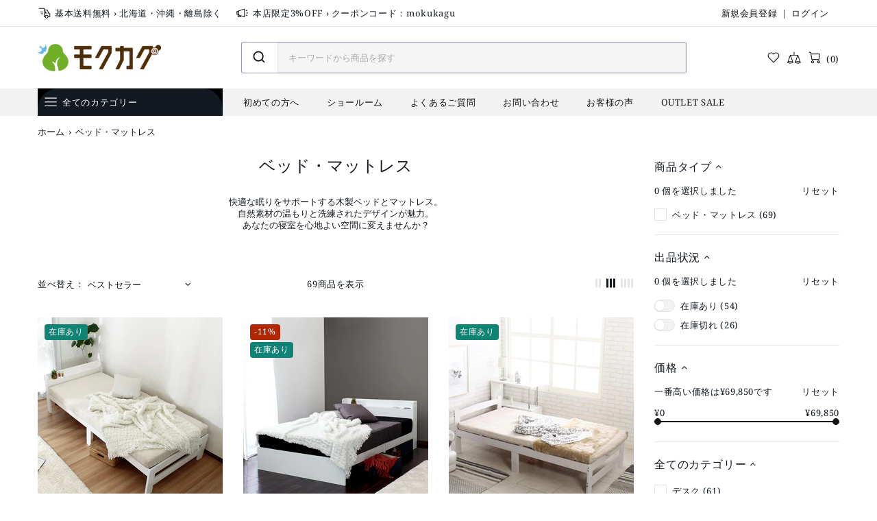

--- FILE ---
content_type: text/css
request_url: https://www.mokukagu.com/cdn/shop/t/16/assets/misell-custom.css?v=123747304816483927881738297113
body_size: -457
content:
.promobox,body{font-style:normal}p{font-style:var(--base-style)}.promobox,.article .font-italic,.post .font-italic,blockquote{font-style:var(--heading-style)!important}:root{--theme2: #ffffff;--popup-subscription-confirmation-bg: var(--theme2)}.popup-subscription-confirmation,.popup-contact-confirmation{background-color:var(--popup-subscription-confirmation-bg)}
/*# sourceMappingURL=/cdn/shop/t/16/assets/misell-custom.css.map?v=123747304816483927881738297113 */


--- FILE ---
content_type: text/javascript; charset=utf-8
request_url: https://unpkg.com/budoux/bundle/budoux-ja.min.js
body_size: 10860
content:
"use strict";(()=>{var D={UW3:{"\u3002":6699,\u306B:3897,"\u3001":4784,\u306E:3706,\u304C:4162,\u3092:5769,\u306F:4221,\u3068:2900,\u308B:2971,\u304F:2902,\u3082:3155,\u3046:2242,\u3066:2447,\u3067:3372,\u305F:2217,\u3044:1855,\u306A:2357,\u3063:-1853,\u65B9:2814,\u3089:1353,\u3093:967,\u3070:1790,"\uFF3D":2166,\u304B:1899,"\uFF0C":3358,\u308A:1013,"\uFF01":3252,\u30FC:-102,\u3084:2149,"\uFF1F":3703,"\uFF0E":2093,"\u30FB":1074,"\u2026":2428,\u90E8:1732,\u3069:992,\u3054:-2327,"\uFF09":2573,\u30C3:-2137,"\u2606":2675,\u304A:-1495,\u4E0A:428,\u4EE5:-1870,\u3064:1078,"\u300D":1608,"\u266A":2714,\u96FB:-1669,\u30AF:335,\u3060:866,\u3078:2073,\u308D:1142,\u7B11:2335,\u305A:1456,\u9762:475,\u3073:514,\u3042:1179,\u4ECA:1080,\u3050:2053,\u5206:1111,\u611F:1389,\u5927:-1134,\u4EAC:-1396,\u4E2D:998,\u4EBA:486,\u5834:-794,\u30A4:-568,\u3059:938,\u3055:-599,\u307E:-370,\u5229:-681,\u9593:752,"\uFF10":-870,\u3041:1322,\u30D5:-1285,\u30F3:-284,"\u300C":-1434,\u5F53:-337,\u304D:530,\u65E5:713,\u30B9:-901,\u3083:1112,\u5F8C:1224,\u3005:1435,\u30B7:-1196,\u5EA6:982,\u89B3:-976,\u98DF:-517,\u884C:-725,\u30C9:-995,\u30EA:-636,\u3048:728,\u7A7A:902,\u591C:1480,\u30A2:-700,"\u300F":1404,"\uFF11":-550,\u4F53:1e3,\u79CB:1464,\u5165:-819,\u30D7:-718,\u6614:1287,"\uFF3B":-960,\u984C:1113,\u80FD:-710,\u7686:1294,\u3080:920,\u5B66:-552,\u614B:-749,\u6708:584,\u4FC2:701,\u5909:328,\u8D85:976,\u3076:672,\u7136:515,"\u301C":489,\u308C:295,\u7531:680,\u6BB5:13,\u975E:768,\u5149:-218,\u610F:-477,\u305E:825,\u5E74:344,\u3079:-711,\u6A5F:-463,\u8A00:-419,\u3061:363,\u6C17:130,\u307F:275,\uFF4F:-520,"\uFF1E":588,\u3057:181,\u3051:159,\u79FB:-635,\u898B:160,\u30BA:304,\u81EA:-352,\u679C:767,\u756A:252,\u8272:469,"\u3000":257,\u3071:454,\u51FA:-160,\u5C4B:338,\u30AB:-102,\u30E1:-136,\u6307:-240,\u5E97:203,\u4E00:-50,\u5225:285,\u982D:486,\u671D:270,\u60F3:398,\u5473:101,\u751F:-160,\u8A9E:159,"\u201D":215,\u7740:-149,\u6240:189,"\uFF1A":94,\u795E:-111,\u5FDC:149,\u7A0B:145,\u4E0D:-93,\u6599:-76,\u5BFA:50,\u6C34:54,\u30EC:-54,\u30D1:-29,\u30B5:33,\u30B0:12,\u6709:-16},UW4:{"\u3002":-7440,\u306E:-4018,\u304C:-3577,\u306B:-4299,\u3066:-3839,\u308B:-5462,"\u3001":-7452,\u306F:-3332,\u3063:-4313,\u3067:-3120,\u3092:-4861,\u3046:-2446,\u3068:-2917,\u308A:-4081,\u307E:-1296,\u305F:-1675,\u3042:501,\u308C:-4326,\u306A:-1928,\u305D:456,\u304F:-2884,\u304B:-2662,\u3089:-4391,\u3054:591,\u3057:-1725,\u3053:-517,\u3060:-2037,\u304D:-2074,\u3044:-1531,\u3093:-3821,\u30FC:-2899,\u3082:-2746,\u307F:-1111,\u98DF:652,\u884C:411,\u601D:1386,\u3059:-1159,\u7A7A:2526,\u5927:788,"\u300D":-5393,\u3058:-2352,\u3084:-1257,\u3051:-3441,\u3081:-1867,\u3055:-1716,\u3088:-643,"\u300C":2301,\u8868:1003,\u65E5:695,\u5E83:1811,\u5834:333,\u4E00:576,\u6642:564,\u3061:-1762,\u51B7:2351,\u4EAC:614,"\uFF0C":-4205,\u308F:-1624,\u4EBA:512,\u79C1:1957,"\uFF01":-4469,\u3048:-1844,\u30C3:-2189,\u5F53:384,"\u30FB":-677,\u30F3:-2078,"\uFF11":710,\u65B9:-816,\u3079:-2964,\u624B:270,\u6765:430,\u308D:-2793,\u305B:-1498,\u30EB:-1178,\u3070:-2432,\u3064:-1195,\u4F7F:1131,"\uFF08":2399,\u6301:180,"\u2026":-2208,\u3086:-2265,"\uFF1F":-3412,"\uFF09":-4207,\u3076:-2267,\u4F55:1291,\u5F7C:1247,\u3073:-1619,\u7B11:-3444,\u672C:-1249,\u3069:-697,"\uFF3B":1760,"\uFF0E":-2874,\u8A00:227,\u304A:820,\u305A:-1966,\u30A4:-507,\u4ECA:1002,\u3083:-2441,\u898B:386,\u81EA:792,"\uFF12":533,\u6700:1072,\u7528:-716,\u5E2F:-1138,\u9593:-393,\u643A:441,\u591A:1062,\u30EA:-707,\u80FD:-1270,"\u300F":-3209,"\uFF3D":-1427,\u6C17:235,\u5165:412,\u6709:744,\u306D:-1659,\u767D:451,\u3041:-1501,\u304E:-1428,\u4E2D:34,\u3072:1076,\u904A:1409,"\u201D":-817,\u98A8:673,\u30B3:344,\u3087:-1527,\u6C34:286,\u60C5:-375,"\uFF10":-374,\u3080:-1261,\u5408:-948,\u516C:724,\u307C:-949,"\u266A":-1513,\u5C0F:736,\u50D5:856,"\u2606":-1296,"\u301C":-1156,\u30C9:-76,\u697D:308,\u5168:475,\u66F8:411,\u30B9:-218,\u4E8C:481,\u614B:-582,\u5C11:436,\u4E0D:505,\u8FD4:-347,\u5B9A:-356,\u305C:-907,\u9AD8:229,\u7279:623,\u796D:413,\u4ED6:368,\u3065:-776,\u76EE:117,\u305E:-935,\u8A71:316,\u5B50:-233,\u3050:-840,\u5E74:-625,"\uFF13":22,\u9053:181,\u7684:-500,\uFF4F:-489,\u5B9F:368,\u8CB7:366,\u7121:192,\u8857:443,\u6771:470,\u7269:-204,\u30E5:-434,\u307B:-176,\u8FBC:-568,\u7518:383,\u30BF:-212,\u63DB:-278,\u73FE:191,\u65B0:150,\u590F:403,\u30D5:-157,\u30C8:-148,\u3052:-455,\u3056:-327,\u30C7:174,\u5238:-471,\u611F:28,\u79CB:307,\u96E3:179,\u5916:153,\u3078:-247,\u30E7:-156,\u6D41:254,\u821E:138,\u30B5:75,\u524D:-75,\u5E97:101,\u62BC:264,\u958B:61,"\u3000":-148,"\uFF3E":-256,\u5EA6:-125,"\uFF15":52,\u3005:-142,\u5199:159,\u56DE:-154,\u30E9:-56,\u95A2:-145,\u5B89:63,\u76F8:54,\u53C2:45,\u767E:45,\u53D6:-45,\u30E0:-41,\u5C4B:-8,\u901A:-8,\u52DD:4,\u7F8E:4},UW5:{"\u3002":-2177,\u3067:-955,\u3059:-681,"\u3001":-1011,\u306A:-608,\u307E:-353,\u3066:169,\u3063:964,\u308B:175,\u306F:-874,\u304D:1177,\u3057:-394,\u304A:345,\u3092:-674,\u304F:287,\u3053:500,\u3058:886,\u306B:-612,\u305D:-421,\u80FD:219,\u308F:710,\u3079:1871,\u3048:637,\u3093:1001,\u3042:-271,\u305F:198,\u307F:293,\u3044:345,"\u30FB":-1082,\u3068:-617,\u3088:-587,\u306E:-641,\u308D:-360,\u4E0A:-1087,\u304B:210,\u3060:-338,\u3081:851,\u5E2F:303,\u308C:495,\u3056:1494,\u3089:222,\u305A:1173,\u3055:-327,\u3064:1091,\u30EB:-472,\u9762:776,"\u300D":-1068,\u96FB:-285,\u307C:1415,\u65E5:342,\u304C:-272,\u3073:826,\u305B:-303,\u601D:-891,\u3061:572,\u51B7:1123,\u308A:409,\u5E74:876,\u4F7F:-1390,\u5229:365,\u8449:791,"\uFF01":-384,"\uFF3D":-470,\u5408:255,\u3076:15,\u5238:-1133,\u610F:708,\u3050:159,\u30D0:-254,\u3082:-93,\u3046:325,\u5165:-341,\u79FB:-571,\u30C8:-313,\u4F53:-1085,\u5F53:401,\u3005:505,\u5206:173,\u30A4:171,\u898B:-272,\u6765:-122,\u6599:579,\u5BFA:-461,\u304E:348,\u624B:179,\u7D9A:-872,\u3080:458,\u901A:-209,"\uFF0E":-184,\u30BF:244,\u884C:-180,"\uFF1F":-192,\u6C34:-154,\u5148:-562,\u90FD:40,\u4E00:-151,\u3069:-41,\u3070:209,\u30A2:-123,\u5B66:49,\u6700:-116,\u964D:104,\uFF4F:95,\u3078:-146,\u4F55:-176,\u52B9:111,\u30F3:-30,\u3087:90,\u30FC:4,"\u3000":-135,"\uFF08":-67,\u7A2E:42,"\uFF17":-101,\u7684:-54,\u6210:46,\u30E9:29,\uFF2E:104,"\uFF11":-29,\u6709:-37,\u4E2D:8,\u5834:4},UW2:{"\u3002":-1401,"\u3001":-1370,\u3092:-2403,\u306B:-1207,\u304C:-653,\u306F:-1010,\u304B:18,\u308C:5,\u3063:269,\u4EE5:2215,\u3066:-985,\u3046:-489,\u5168:1762,\u306E:-695,\u305D:-534,\u3067:-810,\u3060:523,\u3086:1668,\u3055:922,\u304F:-812,\u3081:81,\u3068:-751,\u3082:-813,\u3042:-233,\u4E00:1197,\u3057:-49,\u3093:344,\u304A:-711,\u98DF:981,\u3054:-682,\u304D:-556,\u6BCE:1671,\u7D50:1952,\u5F7C:754,\u5C11:676,\u6700:445,\u307B:1001,\u308F:-118,\u821E:2257,\u4E0A:-421,\u3088:577,\u540C:567,\u308A:-479,\u6A5F:1341,\u4EBA:201,\u610F:531,\u306A:-492,"\u300C":-482,\u3070:-464,\u95A2:745,\u4EAC:-377,\u672C:694,\u3044:-79,\u5927:266,\u76EE:-1004,\u591A:387,\u7740:-477,\u3064:-423,\u30B1:-246,\u632F:-1313,\u3083:283,\u984C:848,\u624B:663,\u3072:-1353,\u5BB9:956,\u6C34:335,\u6211:-1421,\u308B:-207,\u88CF:-1437,\u30FC:274,\u305C:567,\u3071:396,\u540D:341,\u30D5:-264,\u5BFA:-551,\u8449:787,\u307E:-173,\u5915:826,\u3076:435,\u7D76:1181,\u9AD8:498,\u4ECA:276,\u53CB:494,\u3089:-91,\u30F3:167,\u305F:-109,\u307F:-123,\u6599:70,\u30A4:-122,\u96FB:315,\u51B7:-664,\u6253:557,\u30E1:-47,\u4E16:-793,\u30D1:289,\u5973:-487,\uFF52:990,\u30D7:-195,\u53D6:-360,"\uFF3E":149,\u5834:190,\u3053:161,"\uFF0C":-306,\u843D:-499,\u9078:313,\u77E5:-361,\u6975:748,\u5165:-160,\u826F:183,\u30E9:-210,\u30B9:54,\u904A:-310,\u7528:-161,\u5F0F:93,\u3005:80,\u8ECA:124,\u7ACB:-292,\u4E0B:154,\u30EB:31,\u7518:227,\u5B9F:97,\u91CD:159,\u4E57:-115,\u5F53:94,"\uFF1A":106,"\uFF3D":-50,\uFF28:-84,\u7684:42,\u76F8:75,\u4E09:58,\u3051:16,\u683C:130,\u6B63:100,"\uFF3B":-16,\u65E5:-25,\u516C:-33,"\uFF14":20,\u30A3:-12,\u308D:-4},UW6:{\u304C:320,"\u3002":-307,\u3066:-16,\u3067:219,\u306F:307,\u3057:581,\u5165:621,\u3069:828,\u3042:-496,\u7A7A:1589,\u306A:218,\u3059:-90,\u3060:95,\u3081:1415,\u5238:1711,\u3055:555,\u3054:-283,\u306E:85,\u6027:2064,\u3046:35,\u3084:819,\u308A:578,\u5834:-864,\u306B:245,\u3064:506,\u308D:352,\u304D:-17,\u3063:301,\u308B:71,\u304B:231,\u3044:365,\u3089:65,\u305D:-101,\u3070:527,\u3051:-213,\u30FC:-66,\u3093:324,\u5F7C:-1272,\u30AF:-346,\u30EB:207,"\uFF10":626,\u304F:240,"\u3001":180,\u98DF:-284,\u904A:-906,\u5BFA:611,"\u30FB":-639,"\uFF1A":1217,\u8A00:-361,\u3086:755,\u614B:221,\u8FBC:679,\u3092:85,\u7684:479,\u53EF:567,\u30BF:380,\u6C17:415,\u601D:-111,\u3071:813,\u307E:170,\u30E1:239,\u304A:-18,\u30D4:780,\u30AB:292,\u9001:-896,\u6765:-261,\u904E:846,\u30A4:-244,\u52B9:-725,\u30B7:-130,\u30B1:-388,\u305A:-403,\u3076:-248,\u713C:643,\u308C:119,\u5E83:-150,\u6A5F:216,\u308F:60,\u30F3:-64,\u65B9:-235,"\uFF11":33,\u3053:41,\u5E97:164,\u5370:360,\u3073:129,\u56DE:-94,\u304E:280,\u4E0D:204,\u3082:-18,\u81EA:123,\u3080:168,\u30D1:-112,\u5468:275,\u51FA:68,\u53C2:114,\u795E:33,\u7740:-20,\u9593:-4,\u7DF4:8,\u3083:-4},UW1:{\u306F:-273,\u3046:275,\u307E:128,\u304A:922,\u3054:890,\u3068:165,\u304C:-385,\u308B:-34,\u305B:210,\u3044:-91,\u3093:289,\u3042:-230,\u3067:-127,\u5B66:209,\u308A:-102,\u6D6E:1464,\u306B:-344,\u7518:-1424,\u3064:241,\u30D0:511,\u306A:-220,\u3066:60,\u6C34:1969,"\u3001":-26,\u96FB:127,\u5F53:-1038,\u3075:1899,\u3089:72,\u308C:-44,\u643A:-86,\u3092:-176,\u305D:137,\u3063:194,\u308D:303,"\uFF3B":-601,\u30FC:113,\u304B:-110,\u9593:572,\u3061:285,\u3086:-428,\u3057:-30,\u5916:301,\u30D5:-155,\u3082:-96,"\uFF10":275,\u7A7A:-524,\u30B9:-251,\u304F:134,\u81EA:412,\u3059:151,\u7528:599,\u3055:-164,\u30C1:183,\u30B1:-196,\u5165:266,\u30C4:134,\u56F0:574,\u5229:-371,\u751F:254,\u6A5F:318,\u5B89:-400,\u753B:-53,\u5EAD:619,\u30A4:211,"\uFF13":-258,\u30E1:96,\u9762:-306,\u4F55:173,\u3053:64,\u554F:588,\u65B9:124,\u767D:-248,\u3058:-49,\u793E:225,\u69D8:365,\u7530:137,\u56FD:-382,\u8FBC:42,\u306E:-31,\u9AD8:170,"\u3002":-17,\u30C3:117,\u3060:63,\u65B0:178,"\uFF0E":-72,\u30E9:92,\u4F7F:-79,\u898B:76,"\uFF1F":113,\u632F:209,"\uFF01":65,\u64AE:-182,\u5238:79,\u3056:120,\u5468:137,\u9577:144,\u3084:-42,\u5C71:114,\u30D1:63,\u597D:50,\u30DA:126,\u7740:-16,\u3081:-12,\u307F:-8,\u500B:-79,\u4E0A:12,\u3048:-8,\u9023:-29,\u30DC:16},BW2:{\u305F\u3068:1475,\u3068\u304A:-3875,\u3068\u3044:274,\u3046\u3084:-2003,\u306A\u3044:-2999,\u306E\u307F:-2622,\u3066\u3044:-1296,\u3067\u3042:-3302,\u306E\u3088:-838,\u3067\u3059:-3035,\u305F\u307E:-2116,\u3044\u305F:-1737,\u306E\u6A5F:-2082,\u306E\u3067:-921,\u3067\u304D:-2119,\u306B\u306F:-1012,\u306B\u3082:-1213,\u306F\u3058:-2465,"\u3001\u305D":-1810,\u304C\u3068:-1022,\u304F\u306A:-1771,\u3067\u3082:-1689,\u306F\u306A:-331,\u306E\u306F:-1100,\u308B\u3068:-643,\u3066\u304A:-2518,\u306A\u3069:-1807,\u5E2F\u96FB:-1351,\u3067\u3057:-1856,"\u3001\u3068":-558,\u307E\u305F:-2737,\u305F\u3060:-2687,\u304F\u3057:-1520,\u308B\u3088:-944,\u3044\u3082:709,\u3082\u3042:-935,\u308A\u3082:-1014,\u3066\u3042:-2039,\u305F\u3044:-1183,\u3066\u307F:-1524,\u305D\u3053:-652,\u3082\u3057:-490,\u3066\u304F:-1248,\u3069\u3082:-675,\u3046\u3069:-1684,\u306E\u524D:-820,\u306E\u3060:-873,\u306A\u304F:-956,\u306B\u306A:-362,\u4EBA\u304C:1674,\u3093\u3069:-722,\u3082\u306E:-753,\u3044\u307E:-421,\u3068\u601D:545,\u308C\u305F:-890,\u306F\u3044:-770,\u3059\u3054:-1196,\u304F\u3060:-1043,"\u30FB\u30FB":-1221,\u3066\u304D:-1069,\u304C\u3063:-1494,\u306F\u3042:-1185,\u3067\u306F:-1027,\u3044\u3064:-659,\u3068\u306A:159,\u6642\u9593:-681,\u304C\u3057:280,\u306B\u3057:-458,\u3046\u307E:-1227,\u305F\u3061:-851,\u306E\u304A:458,\u3070\u3044:-968,"\u3001\u306A":-145,\u305F\u6642:421,\u306E\u3082:-489,\u3068\u304B:-782,\u3089\u306A:-64,\u306A\u304B:-299,\u306E\u304B:-278,\u3067\u306A:-1003,\u305F\u3082:318,\u3068\u3053:-337,\u3082\u306A:-157,\u3057\u305F:-402,\u3082\u3064:-433,\u3044\u3044:-357,\u30FC\u30C9:-523,\u3068\u304D:-230,\u3082\u3061:-157,\u305F\u3088:-393,\u306F\u3067:41,\u3068\u3082:-359,\u3044\u3057:-401,\u3044\u3088:-494,\u306F\u305A:-333,\u3084\u3059:-524,\u3068\u540C:-442,\u3088\u3046:-175,\u3044\u306A:-144,\u30FC\u306A:476,\u308B\u306E:-197,\u3057\u3044:-297,"\u3001\uFF11":-643,\u3066\u3082:-151,\u308A\u306A:191,\u304C\u3088:195,\u306E\uFF11:-539,\u3046\u304B:-137,"\u3001\u6E05":-374,\u4ECA\u65E5:-360,\u3068\u3059:-127,\u3064\u306E:186,"\uFF3D\u4EAC":-152,\u3046\u3044:-93,\u306E\u304C:-101,\u3044\u4EBA:80,\u3051\u3069:-126,\u30FC\u3067:83,\u304C\u3061:62,\u306E\u65B9:96,\u3089\u3044:-54,\u3067\u3044:-33,\u3066\u305F:-37,\u3069\u3053:-20},BW1:{\u306E\u307F:3058,\u4EE5\u4E0A:1223,\u307E\u307E:2830,\u304B\u3089:1723,\u305F\u307E:2162,\u308C\u305F:1494,\u767D\u3044:3534,\u3061\u304C:-2703,\u3081\u3066:969,\u306A\u3044:1045,\u305D\u306E:-1066,\u3067\u306F:-518,\u3063\u305F:166,\u305F\u3068:-948,\u3053\u3068:-1455,\u304F\u308C:922,\u3068\u304B:1688,\u308B\u306E:-1593,\u3046\u306A:513,\u305F\u306E:-1543,\u306E\u306F:1277,\u3088\u308A:1376,\u3067\u3082:667,\u3068\u304C:-1393,\u3057\u3044:917,\u304B\u3082:-1290,\u30C3\u30AF:631,\u3088\u3046:-1620,\u3093\u306A:471,\u3068\u3046:1085,"\u3002\u30FB":2456,\u305F\u3089:949,\u6C17\u306B:-70,\u3066\u3082:623,\u5229\u7528:1018,\u6700\u8FD1:1515,\u304C\u3068:-1545,\u3053\u306E:-1039,\u306B\u3082:816,\u3082\u3064:1694,"\u304C\u3001":1178,\u308C\u3066:-1090,\u308A\u304C:-96,\u308A\u3068:1198,\u3093\u3067:-325,\u307E\u3060:1343,\u306B\u306F:588,\u3082\u3046:1414,\u5C11\u3057:1375,\u3068\u304D:1349,\u3053\u305D:1413,\u308A\u3082:1231,\u308C\u3070:936,\u3051\u3069:1014,\u540C\u3058:1427,\u308B\u3068:202,"\u305F\uFF0E":1736,\u307E\u308A:1018,\u3044\u3046:138,"\u306F\u3001":436,\u3068\u3044:-725,"\u3044\u3001":-329,\u306A\u3089:1251,\u601D\u3044:-1273,"\u3066\u3001":702,\u3042\u308B:141,\u3063\u3066:-196,"\u3067\u3001":572,\u306A\u305C:1571,\u308A\u306B:356,\u308A\u306E:-399,\u307E\u308B:-429,\u308C\u308B:350,\u305F\u3044:242,\u305D\u308C:293,\u3082\u3057:1050,\u306E\u9593:1155,\u306A\u3069:1137,\u3044\u306E:-369,\u3046\u3084:-1096,\u3060\u3051:391,\u3066\u3044:-522,\u3068\u3067:941,\u304F\u3066:680,\u3093\u3060:515,\u30B1\u30FC:-781,\u3044\u3067:-844,\u666E\u6BB5:655,\u306E\u3082:725,\u601D\u3046:57,\u3048\u3070:791,\u304D\u306A:687,\u306B\u611F:-579,\u3044\u305F:310,"\u3001\u3068":310,\u3082\u306E:-538,\u305F\u3060:398,\u306E\u304C:482,\u3066\u308B:372,\u5927\u5909:401,\u306E\u5F8C:753,\u308B\u4EBA:626,\u3057\u304B:96,\u3067\u304D:-364,\u308B\u3067:252,\u307E\u3041:444,\u4F7F\u3044:-715,\u3053\u3046:-591,\u304B\u306A:-137,\u8CB7\u3044:-698,"\uFF01\uFF01":322,\u3081\u308B:-429,"\u306B\u3001":564,"\uFF10\u5186":304,"\u3001\u4ECA":302,\u30FC\u30B8:789,\u3059\u308B:-159,\u53CB\u9054:625,\u30AF\u30EB:437,\u308B\u306B:-442,\u3084\u3089:416,"\u3002\u3042":-619,\u304D\u308A:449,"\u3068\u3001":245,\u306E\u4E0A:589,\u305F\u3081:524,\u307E\u3067:160,"\u304B\u3001":-255,\u3046\u3061:218,\u306A\u304F:149,\u6765\u3066:386,\u304D\u305F:236,\u3079\u304D:424,\u3058\u3066:254,\u3071\u308A:342,\u3093\u3069:-303,"\u30FB\u30FB":237,\u3060\u306A:-302,\u308D\u3046:-315,\u73FE\u5728:281,"\u3002\uFF13":274,\u304A\u5E97:199,\u3066\u305F:147,\u3059\u3089:190,\u3044\u3082:-216,\u306B\u304B:180,\u3044\u306A:-98,\u6C17\u304C:115,\u305F\u308A:102,\u308F\u3089:-71,\u5B9F\u969B:83,\u3068\u306B:-20,"\u3082\u3001":29,\u304F\u3055:-24,\u56FD\u4EBA:24,\u3046\u304B:12,\u306F\uFF11:37,\u3068\u306F:-4},BW3:{\u3046\u307E:4971,\u3082\u306E:3479,\u3042\u308A:1053,\u3044\u305F:712,\u3088\u3046:-404,\u3044\u3046:719,\u4E0A\u304C:1571,\u307E\u3059:-943,\u306F\u3058:3173,\u3068\u3046:-693,\u305F\u307E:1383,\u3061\u304C:1979,\u3044\u3044:1237,\u304A\u308A:-2875,\u306E\u307F:3096,\u53EF\u80FD:402,\u3061\u3083:-1016,\u3053\u3068:899,\u305D\u3053:647,\u3067\u3082:1643,\u305D\u306E:1844,\u306A\u3063:-512,\u3068\u3044:-1257,\u3042\u308B:-339,\u3053\u306E:1656,\u3068\u304D:1917,\u305D\u3046:-1050,\u624B\u306B:1242,\u304B\u3089:-1223,\u6301\u3063:1098,\u3067\u304D:980,\u304B\u3051:2909,\u3068\u3066:2245,\u306A\u308B:481,\u306F\u3057:3011,\u3061\u3087:1986,\u3057\u3066:278,\u3068\u304A:678,\u3082\u3089:2538,\u30E1\u30FC:364,\u3053\u308D:-190,\u305D\u3057:-184,\u304B\u304B:1752,\u3082\u3046:2306,\u3069\u3093:-397,"\u30FB\u30FB":-1499,\u3088\u308A:-1463,\u3057\u307E:-93,\u3068\u3082:1038,\u3081\u3066:-1778,\u3082\u3093:1078,\u3044\u308D:832,\u307E\u3041:1442,\u3060\u3051:-941,\u3057\u305F:813,\u3055\u3093:-1566,\u3046\u3061:444,\u304D\u3063:727,\u3088\u304F:1082,\u3059\u3054:897,\u4EE5\u4E0A:-807,\u306A\u3044:287,\u305F\u3081:686,\u3053\u308C:1075,\u3069\u3046:296,\u306F\u307E:1041,"\u3059\u3002":-152,\u3068\u3063:917,\u6765\u305F:408,\u3057\u3083:1283,\u304B\u3063:-802,\u305F\u3060:1198,\u3057\u3044:-519,\u3059\u3050:1094,\u3082\u3068:1264,\u3084\u3063:422,\u304B\u3082:-670,\u3081\u308B:-1304,\u96FB\u8ECA:121,\u307E\u3057:-670,\u3044\u304B:480,\u30D1\u30BD:589,\u308F\u304B:691,\u306A\u304F:348,\u3044\u308B:556,\u3068\u3053:742,\u4E2D\u3067:414,\u3055\u3044:-672,\u307F\u305F:-739,\u304B\u3064:821,\u3044\u3066:-372,\u306A\u304B:198,\u306A\u3089:-160,\u3060\u3044:680,\u3042\u3063:-93,\u3082\u3063:626,\u307E\u305F:-479,\u3044\u3084:732,\u8003\u3048:429,\u3046\u304B:-268,\u3082\u3064:666,\u307E\u3060:296,\u304D\u307E:-514,\u307E\u3067:-677,\u304A\u8336:627,\u3053\u305D:-520,\u3068\u308A:539,\u3044\u3089:621,\u3067\u3059:-239,\u307E\u308A:-596,\u51FA\u6765:-428,\u3064\u306A:437,\u307B\u3057:-350,\u305F\u3044:-238,\u3053\u3053:552,\u306F\u3044:272,\u884C\u304D:-218,\u697D\u3057:128,"\u3057\u3001":-136,\u3081\u3063:260,\u3093\u306F:438,\u51FA\u3066:128,\u3044\u307E:85,\u3064\u3051:251,\u307F\u304C:-374,\u307E\u305A:233,\u3060\u308D:-357,\u30EB\u30FC:249,\u304C\u3061:-345,\u6599\u7406:8,\u796D\u308A:214,\u4F7F\u3063:109,\u3068\u601D:-161,\u307C\u304F:329,\u30A4\u30F3:203,\u9006\u306B:246,"\u3067\u3001":119,\u3069\u3053:46,\u305A\u3063:121,\u3064\u3044:62,\u307E\u305B:-58,\u3042\u306E:71,\u904E\u304E:-95,\u59CB\u3081:-28,\u307E\u3063:-24,\u7A0B\u5EA6:-24,\u66F8\u3044:12},TW3:{\u3068\u3044\u3046:970,\u3082\u306A\u304F:-1899,\u3068\u3053\u308D:-1724,\u3068\u3057\u3066:655,"\u3001\u3042\u308B":-2756,\u3066\u3044\u308B:-1375,\u306F\u306A\u3044:-473,\u306E\u307E\u307E:-961,\u3059\u3053\u3068:710,\u3066\u3057\u307E:-1361,\u3089\u306A\u3044:-1075,\u306F\u305D\u308C:-1539,\u3066\u3044\u304F:-289,\u3068\u3057\u305F:-1169,\u3068\u8A00\u3063:-1166,\u3066\u3044\u3046:769,\u3067\u3042\u308B:-749,"\u3001\u306A\u3093":-293,\u308B\u3053\u3068:-49,\u3067\u3042\u3063:-812,\u3068\u306A\u3063:229,\u306A\u3093\u3067:574,\u3044\u3068\u3053:75,\u3082\u3044\u3044:-408,\u3082\u3042\u308A:-183,\u3067\u3042\u308A:-535,\u3046\u3044\u3046:-120,\u3070\u3044\u3044:-137,\u306B\u3057\u3066:-37,\u3066\u3044\u305F:-66,\u308B\u3068\u304D:108,\u3067\u3057\u305F:-54,\u3046\u3053\u3068:-4},TW4:{\u3068\u3053\u308D:2195,\u3088\u3046\u306B:-1673,\u304F\u3089\u3044:1598,"\u3057\u305F\u3002":-1569,\u3042\u308A\u307E:-1767,\u304B\u306A\u308A:2848,\u3067\u304D\u305F:2069,"\u307E\u3059\u3002":-1366,\u3088\u3046\u306A:-2232,\u3053\u3068\u304C:-824,"\u3044\u305F\u3002":1066,\u3060\u304B\u3089:1092,\u3046\u3069\u3093:1258,\u305D\u3046\u3067:-925,\u3053\u3068\u306B:-856,\u3082\u3061\u308D:1697,\u3057\u304B\u3057:1383,\u3053\u3068\u3067:380,"\u306A\u3044\u3002":191,\u3053\u3068\u3082:-588,"\u3042\u308A\u3001":-595,\u3061\u306A\u307F:1130,\u3060\u3063\u305F:-1150,\u3059\u308B\u3068:406,"\u3053\u3068\u3002":683,"\u3067\u3082\u3001":628,\u3044\u308D\u3044:590,\u3044\u304B\u306A:651,\u30E1\u30FC\u30EB:256,\u3088\u3046\u3067:-896,\u306A\u304B\u306A:669,\u306A\u304F\u306A:253,\u3057\u306A\u3044:438,\u30BD\u30D5\u30C8:512,\u3053\u3068\u3092:255,\u308F\u3051\u3067:-234,\u307E\u3063\u3066:-824,\u306A\u3093\u3068:481,\u3059\u3054\u3044:314,\u3057\u3066\u304D:278,\u3044\u3048\u3070:397,\u3089\u3057\u3044:424,\u3057\u304B\u3082:494,\u3053\u3068\u306F:-232,\u3042\u305F\u308A:-390,\u98DF\u3079\u3066:140,\u3057\u3066\u3082:-174,\u3067\u304D\u307E:52,\u306A\u3093\u304B:116,\u306A\u3093\u3066:-102,\u3044\u304F\u3089:170,\u89B3\u5149\u5BA2:-75,\u3044\u3044\u3068:-63,"\u3044\u308B\u3002":37,\u3061\u3087\u3063:20,\u305D\u3046\u3044:16},TW2:{\u6C17\u306B\u5165:-4086,\u3067\u306F\u306A:-1086,\u3068\u304C\u3042:-1130,\u304B\u3082\u3057:-463,\u3093\u3067\u3044:-2306,\u305D\u3082\u305D:-1441,\u3046\u306B\u306A:-803,\u3057\u3066\u3044:-406,\u3067\u3082\u3042:-936,\u3063\u305F\u3053:-267,\u3057\u304B\u306A:440,\u3068\u3082\u3042:-757,\u304B\u3089\u306A:-477,\u3048\u308B\u3053:-436,\u3067\u3082\u306A:-207,\u3068\u306F\u3044:-59,\u3048\u3066\u3044:50,\u3057\u3066\u304A:-37},TW1:{\u3068\u3044\u3046:545,\u3066\u3044\u304F:1686,\u3088\u3046\u306A:1298,"\u30FB\u30FB\u30FB":1104,\u6301\u3063\u3066:-1851,\u3057\u304B\u3057:2079,\u3066\u304F\u308C:1444,\u306E\u307E\u307E:1162,\u304B\u306A\u308A:2083,\u3084\u306F\u308A:1728,\u306A\u304C\u3089:1223,\u3087\u3046\u3069:1174,\u3082\u306A\u304F:947,\u601D\u3063\u305F:811,\u3068\u3093\u3069:1250,"\u3001\u305D\u308C":412,"\u306A\u3044\u3001":-1039,\u306A\u3093\u3068:-691,\u3092\u5229\u7528:-1017,\u304C\u3063\u3066:-418,\u3072\u3068\u3064:732,\u3068\u601D\u3046:251,\u307E\u3057\u305F:-268,\u3067\u3042\u308B:267,\u304B\u306A\u304B:698,\u305D\u3057\u3066:556,\u3063\u304B\u308A:599,"\u3002\u305F\u3060":676,\u30EA\u30FC\u30B0:309,\u304D\u306A\u3044:141,\u306F\u305D\u306E:-68,\u3061\u308D\u3093:196,\u304F\u3055\u3093:225,\u308B\u3053\u3068:-271,\u3060\u3063\u3066:164,\u306A\u3063\u3066:-86,\u3059\u3054\u304F:163,\u308D\u3044\u308D:54,"\u3002\u305D\u306E":16,\u304F\u3089\u3044:4}};var I=a=>new window.DOMParser().parseFromString(a,"text/html");var E=class{constructor(t){this.model=new Map(Object.entries(t).map(([e,o])=>[e,new Map(Object.entries(o))])),this.baseScore=-.5*[...this.model.values()].map(e=>[...e.values()]).flat().reduce((e,o)=>e+o,0)}parse(t){if(t==="")return[];let e=this.parseBoundaries(t),o=[],n=0;for(let r of e)o.push(t.slice(n,r)),n=r;return o.push(t.slice(n)),o}parseBoundaries(t){var e,o,n,r,l,d,h,u,f,g,k,S,T;let m=[];for(let i=1;i<t.length;i++){let p=this.baseScore;p+=((e=this.model.get("UW1"))===null||e===void 0?void 0:e.get(t.substring(i-3,i-2)))||0,p+=((o=this.model.get("UW2"))===null||o===void 0?void 0:o.get(t.substring(i-2,i-1)))||0,p+=((n=this.model.get("UW3"))===null||n===void 0?void 0:n.get(t.substring(i-1,i)))||0,p+=((r=this.model.get("UW4"))===null||r===void 0?void 0:r.get(t.substring(i,i+1)))||0,p+=((l=this.model.get("UW5"))===null||l===void 0?void 0:l.get(t.substring(i+1,i+2)))||0,p+=((d=this.model.get("UW6"))===null||d===void 0?void 0:d.get(t.substring(i+2,i+3)))||0,p+=((h=this.model.get("BW1"))===null||h===void 0?void 0:h.get(t.substring(i-2,i)))||0,p+=((u=this.model.get("BW2"))===null||u===void 0?void 0:u.get(t.substring(i-1,i+1)))||0,p+=((f=this.model.get("BW3"))===null||f===void 0?void 0:f.get(t.substring(i,i+2)))||0,p+=((g=this.model.get("TW1"))===null||g===void 0?void 0:g.get(t.substring(i-3,i)))||0,p+=((k=this.model.get("TW2"))===null||k===void 0?void 0:k.get(t.substring(i-2,i+1)))||0,p+=((S=this.model.get("TW3"))===null||S===void 0?void 0:S.get(t.substring(i-1,i+2)))||0,p+=((T=this.model.get("TW4"))===null||T===void 0?void 0:T.get(t.substring(i,i+3)))||0,p>0&&m.push(i)}return m}};var c=console.assert,L=8203,W=String.fromCharCode(L),y={ELEMENT_NODE:1,TEXT_NODE:3},s={Inline:0,Block:1,Skip:2,Break:3,NoBreak:4,BreakOpportunity:5},w={AREA:s.Skip,BASE:s.Skip,BASEFONT:s.Skip,DATALIST:s.Skip,HEAD:s.Skip,LINK:s.Skip,META:s.Skip,NOEMBED:s.Skip,NOFRAMES:s.Skip,PARAM:s.Skip,RP:s.Skip,SCRIPT:s.Skip,STYLE:s.Skip,TEMPLATE:s.Skip,TITLE:s.Skip,NOSCRIPT:s.Skip,HR:s.Break,LISTING:s.Skip,PLAINTEXT:s.Skip,PRE:s.Skip,XMP:s.Skip,BR:s.Break,RT:s.Skip,WBR:s.BreakOpportunity,INPUT:s.Skip,SELECT:s.Skip,BUTTON:s.Skip,TEXTAREA:s.Skip,ABBR:s.Skip,CODE:s.Skip,IFRAME:s.Skip,TIME:s.Skip,VAR:s.Skip,NOBR:s.NoBreak},P=new Set(["HTML","BODY","ADDRESS","BLOCKQUOTE","CENTER","DIALOG","DIV","FIGURE","FIGCAPTION","FOOTER","FORM","HEADER","LEGEND","LISTING","MAIN","P","ARTICLE","ASIDE","H1","H2","H3","H4","H5","H6","HGROUP","NAV","SECTION","DIR","DD","DL","DT","MENU","OL","UL","LI","TABLE","CAPTION","COL","TR","TD","TH","FIELDSET","DETAILS","SUMMARY","MARQUEE"]);function C(a){return a==="inline"?s.Inline:a==="block"?s.Block:a.startsWith("ruby")?a==="ruby-text"?s.Skip:s.Inline:s.Block}function _(a){let t=a.nodeName,e=w[t];if(e!==void 0)return e;if(typeof globalThis.getComputedStyle=="function"){let o=globalThis.getComputedStyle(a);switch(o.whiteSpace){case"nowrap":case"pre":return s.NoBreak}let n=o.display;if(n)return C(n)}return P.has(t)?s.Block:s.Inline}var v=a=>{a.style.wordBreak="keep-all",a.style.overflowWrap="anywhere"},N=class a{constructor(t){this.chunks=[],this.hasBreakOpportunityAfter=!1,this.nodeOrText=t}static isString(t){return typeof t=="string"}get canSplit(){return!a.isString(this.nodeOrText)}get text(){return a.isString(this.nodeOrText)?this.nodeOrText:this.nodeOrText.nodeValue}get length(){var t,e;return(e=(t=this.text)===null||t===void 0?void 0:t.length)!==null&&e!==void 0?e:0}split(t){let e=this.chunks;if(c(e.length===0||e.join("")===this.text),e.length<=1||a.isString(this.nodeOrText))return;let o=this.nodeOrText;if(typeof t=="string"){o.nodeValue=e.join(t);return}let n=o.ownerDocument,r=[];for(let l of e)l&&r.push(n.createTextNode(l)),r.push(null);r.pop(),r=r.map(l=>l||t.cloneNode(!0)),o.replaceWith(...r)}};var b=class{constructor(t){this.nodes=[],this.element=t}isEmpty(){return this.nodes.length===0}get text(){return this.nodes.map(t=>t.text).join("")}get lastNode(){return this.nodes.length?this.nodes[this.nodes.length-1]:void 0}setHasBreakOpportunityAfter(){let t=this.lastNode;t&&(t.hasBreakOpportunityAfter=!0)}getForcedOpportunities(){let t=[],e=0;for(let o of this.nodes){if(o.canSplit){let n=o.text;if(n)for(let r=0;r<n.length;++r)n.charCodeAt(r)===L&&t.push(e+r+1)}e+=o.length,o.hasBreakOpportunityAfter&&t.push(e)}return t}excludeForcedOpportunities(t){let e=this.getForcedOpportunities();if(!e.length)return t;let o=new Set(e);return t.filter(n=>!o.has(n))}};var B=class{constructor(t,e){this.separator=W,this.parser_=t,e!==void 0&&(e.className!==void 0&&(this.className=e.className),e.separator!==void 0&&(this.separator=e.separator))}static hasChildTextNode(t){for(let e of t.childNodes)if(e.nodeType===y.TEXT_NODE)return!0;return!1}applyToElement(t){for(let e of this.getBlocks(t))c(!e.isEmpty()),this.applyToParagraph(e)}*getBlocks(t,e){if(c(t.nodeType===y.ELEMENT_NODE),this.className&&t.classList.contains(this.className))return;let o=_(t);if(o===s.Skip)return;if(o===s.Break){e&&!e.isEmpty()&&(e.setHasBreakOpportunityAfter(),yield e,e.nodes=[]),c(!t.firstChild);return}if(o===s.BreakOpportunity){e&&e.setHasBreakOpportunityAfter();return}c(o===s.Block||o===s.Inline||o===s.NoBreak);let n=!e||o===s.Block,r=n?new b(t):e;for(let l of t.childNodes)switch(l.nodeType){case y.ELEMENT_NODE:for(let d of this.getBlocks(l,r))yield d;break;case y.TEXT_NODE:if(o===s.NoBreak){let d=l.nodeValue;d&&r.nodes.push(new N(d));break}r.nodes.push(new N(l));break}n&&!r.isEmpty()&&(yield r)}applyToParagraph(t){if(c(t.nodes.length>0),!t.nodes.some(r=>r.canSplit))return;let e=t.text;if(/^\s*$/.test(e))return;let o=this.parser_.parseBoundaries(e);if(o.length<=0)return;c(o[0]>0),c(o.every((r,l)=>l===0||r>o[l-1])),c(o[o.length-1]<e.length);let n=t.excludeForcedOpportunities(o);n.push(e.length+1),this.splitNodes(t.nodes,n),this.applyBlockStyle(t.element)}splitNodes(t,e){var o;c(e.length>0),c(e.every((u,f)=>f===0||u>e[f-1]));let n=t.reduce((u,f)=>u+f.length,0);c(e[e.length-1]>n);let r=0,l=e[0];c(l>0);let d=0,h=null;for(let u of t){c(l>=d),c(u.chunks.length===0);let f=u.text;if(!f)continue;let g=f.length,k=d+g;if(c(!h||h.canSplit),!u.canSplit){for(h&&l===d&&(h.chunks.length===0&&h.chunks.push((o=h.text)!==null&&o!==void 0?o:""),h.chunks.push(""));l<k;)l=e[++r];h=null,d=k;continue}if(h=u,l>=k){d=k;continue}let S=u.chunks,T=0;for(;l<k;){let m=l-d;c(m>=T),S.push(f.slice(T,m)),T=m,l=e[++r]}c(T<g),S.push(f.slice(T)),d=k}c(d===n),c(r<e.length),c(e[r]>=n);for(let u of t)u.split(this.separator)}applyBlockStyle(t){if(this.className){t.classList.add(this.className);return}v(t)}},O=class extends E{constructor(t,e={separator:W}){super(t),this.htmlProcessor=new B(this,e)}applyToElement(t){this.htmlProcessor.applyToElement(t)}translateHTMLString(t){if(t==="")return t;let e=I(t);if(B.hasChildTextNode(e.body)){let o=e.createElement("span");o.append(...e.body.childNodes),e.body.append(o)}return this.applyToElement(e.body.childNodes[0]),e.body.innerHTML}};var M=()=>new O(D);var R={attributes:!1,characterData:!0,childList:!0,subtree:!0},x=class extends HTMLElement{constructor(){super(),this.observer=new MutationObserver(this.sync.bind(this)),this.observer.observe(this,R)}connectedCallback(){v(this),this.sync()}attributeChangedCallback(){this.sync()}sync(){this.observer.disconnect(),this.parser.applyToElement(this),this.observer.observe(this,R)}};var A=class extends x{constructor(){super(),this.parser=M()}};customElements.define("budoux-ja",A);})();
/**
 * @license
 * Copyright 2021 Google LLC
 * Licensed under the Apache License, Version 2.0 (the "License");
 * you may not use this file except in compliance with the License.
 * You may obtain a copy of the License at
 *
 *     https://www.apache.org/licenses/LICENSE-2.0
 *
 * Unless required by applicable law or agreed to in writing, software
 * distributed under the License is distributed on an "AS IS" BASIS,
 * WITHOUT WARRANTIES OR CONDITIONS OF ANY KIND, either express or implied.
 * See the License for the specific language governing permissions and
 * limitations under the License.
 */
//# sourceMappingURL=budoux-ja.min.js.map
